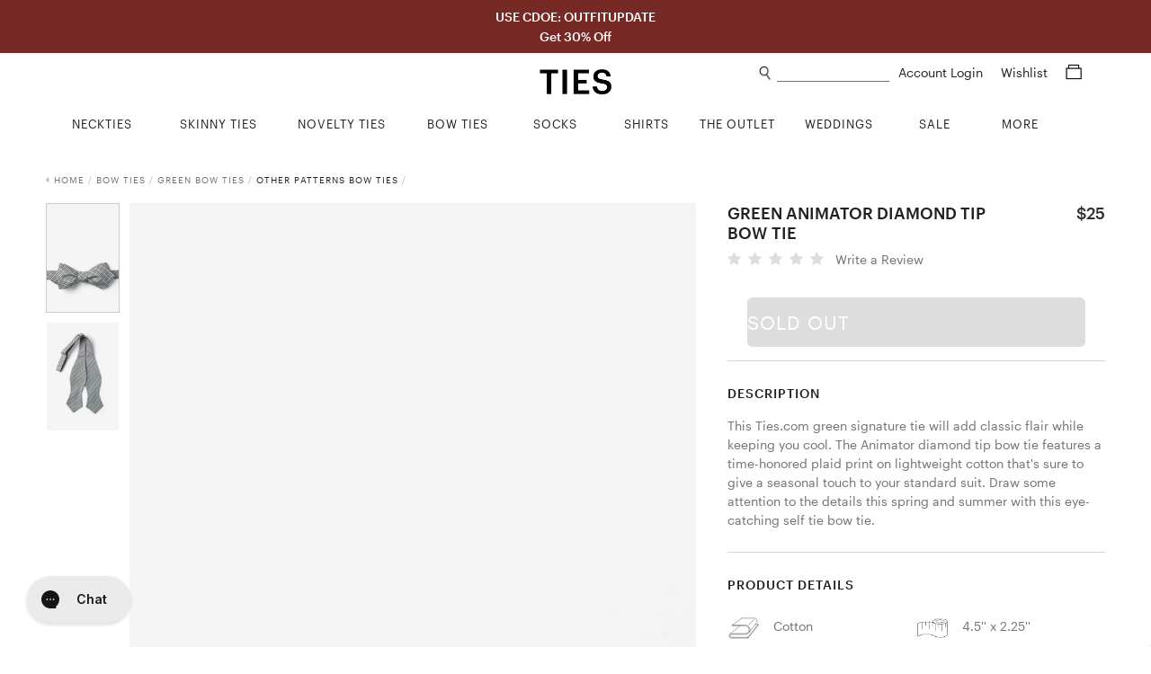

--- FILE ---
content_type: image/svg+xml
request_url: https://www.ties.com/public/img/close_icon_2018_01.svg
body_size: -58
content:
<?xml version="1.0" encoding="utf-8"?>
<!-- Generator: Adobe Illustrator 22.0.1, SVG Export Plug-In . SVG Version: 6.00 Build 0)  -->
<!DOCTYPE svg PUBLIC "-//W3C//DTD SVG 1.1//EN" "http://www.w3.org/Graphics/SVG/1.1/DTD/svg11.dtd">
<svg version="1.1" id="Layer_1" xmlns="http://www.w3.org/2000/svg" xmlns:xlink="http://www.w3.org/1999/xlink" x="0px" y="0px"
	 viewBox="0 0 119.1 119.1" style="enable-background:new 0 0 119.1 119.1;" xml:space="preserve">
<style type="text/css">
	.st0{fill-rule:evenodd;clip-rule:evenodd;fill:#212121;}
</style>
<polygon class="st0" points="119.1,7.4 111.6,0 59.5,52.1 7.4,0 0,7.4 52.1,59.5 0,111.6 7.4,119.1 59.5,67 111.6,119.1 
	119.1,111.6 67,59.5 "/>
</svg>


--- FILE ---
content_type: image/svg+xml
request_url: https://www.ties.com/public/img/product/material.svg
body_size: 389
content:
<?xml version="1.0" encoding="utf-8"?>
<!-- Generator: Adobe Illustrator 24.0.1, SVG Export Plug-In . SVG Version: 6.00 Build 0)  -->
<svg version="1.1" xmlns="http://www.w3.org/2000/svg" xmlns:xlink="http://www.w3.org/1999/xlink" x="0px" y="0px"
	 viewBox="0 0 216 216" style="enable-background:new 0 0 216 216;" xml:space="preserve">
<style type="text/css">
	.st0{fill:none;stroke:#000000;stroke-width:2;stroke-miterlimit:10;}
	.st1{fill:#FFFFFF;stroke:#000000;stroke-width:2;stroke-miterlimit:10;}
	.st2{fill:#FFFFFF;}
	.st3{fill:none;stroke:#000000;stroke-width:2;stroke-linecap:round;stroke-miterlimit:10;}
	.st4{fill:#FFFFFF;stroke:#000000;stroke-width:2;stroke-linecap:round;stroke-miterlimit:10;}
</style>
<g id="Examples">
</g>
<g id="Layer_2">
</g>
<g id="Layer_1">
	<path class="st3" d="M32.08,149.3c0,0,87.53-0.06,87.68-0.06c16.95,0,30.68-13.9,30.68-31.04s-13.74-31.04-30.68-31.04
		c-0.76,0-87.68,0.09-87.68,0.09"/>
	<path class="st3" d="M88.03,144.34c0,0,30.73-0.05,30.85-0.05c14.06,0,25.46-11.53,25.46-25.76s-11.4-25.76-25.46-25.76
		c-0.56,0-71.7,0.06-86.16,0.07c-0.2,0-0.36-0.17-0.36-0.37v-4.2"/>
	<path class="st3" d="M144.55,136.9l52.07-67.38c1.22-1.32,1.6-8.75,1.26-10.53c-2.21-11.66-8.22-17.98-24.18-17.98
		c-0.76,0-77.21,0.09-77.21,0.09"/>
	<line class="st3" x1="96.49" y1="41.13" x2="32.08" y2="87.25"/>
	<line class="st3" x1="174.47" y1="52.79" x2="143.83" y2="83.74"/>
	<path class="st3" d="M27.53,149.01c-5.51,0-9.98,4.52-9.98,10.1c0,5.29,4.02,9.62,9.13,10.05l109.97,0.02
		c0.24,0,0.46-0.11,0.61-0.3l67.47-84.78c0.41-0.52,0.05-1.29-0.61-1.29h-17.23"/>
	<path class="st3" d="M70.25,144.3c-16.61-0.06-44.23-0.16-44.39-0.15c-8.04,0.36-14.44,7.07-14.44,15.3
		c0,8.02,6.1,14.59,13.85,15.25l110.83-0.21c0.36,0,0.7-0.17,0.93-0.45l67.93-86.26v-4.71"/>
	<path class="st3" d="M82.51,144.34c-0.05,0-3.09-0.01-7.72-0.03"/>
	<line class="st3" x1="136.65" y1="169.18" x2="136.65" y2="174.11"/>
	<line class="st3" x1="81.86" y1="92.9" x2="18.45" y2="146.45"/>
</g>
</svg>


--- FILE ---
content_type: image/svg+xml
request_url: https://www.ties.com/assets/img/icons/twitter_icon.svg
body_size: 540
content:
<?xml version="1.0" encoding="UTF-8"?>
<svg width="431px" height="350px" viewBox="0 0 431 350" version="1.1" xmlns="http://www.w3.org/2000/svg" xmlns:xlink="http://www.w3.org/1999/xlink">
    <!-- Generator: Sketch 55.2 (78181) - https://sketchapp.com -->
    <title>Fill 1</title>
    <desc>Created with Sketch.</desc>
    <g id="Page-1" stroke="none" stroke-width="1" fill="none" fill-rule="evenodd">
        <g id="Artboard" transform="translate(-540.000000, -1148.000000)" fill="#000000">
            <path d="M675.438138,1498 C837.957702,1498 926.831498,1363.35772 926.831498,1246.60664 C926.831498,1242.78068 926.753979,1238.97196 926.578271,1235.1839 C943.828663,1222.7138 958.825857,1207.1533 970.656862,1189.43608 C954.824194,1196.46785 937.787408,1201.20852 919.915148,1203.34457 C938.157773,1192.40934 952.162734,1175.10038 958.767288,1154.47019 C941.692605,1164.59062 922.790214,1171.95141 902.664757,1175.91518 C886.542687,1158.7423 863.580063,1148 838.171308,1148 C789.372718,1148 749.802242,1187.57048 749.802242,1236.35012 C749.802242,1243.28541 750.579147,1250.02606 752.093337,1256.49624 C678.662897,1252.80465 613.547579,1217.64411 569.973718,1164.18236 C562.378653,1177.23643 558.008347,1192.40934 558.008347,1208.58998 C558.008347,1239.24585 573.606739,1266.30661 597.325596,1282.13755 C582.834854,1281.69139 569.217484,1277.70868 557.308961,1271.08345 C557.288289,1271.4521 557.288289,1271.82246 557.288289,1272.21005 C557.288289,1315.00701 587.74951,1350.73086 628.174409,1358.83237 C620.755052,1360.85129 612.944659,1361.93999 604.882763,1361.93999 C599.191202,1361.93999 593.654677,1361.37669 588.273189,1360.34656 C599.521946,1395.45027 632.138174,1420.99511 670.814606,1421.71517 C640.568713,1445.41335 602.47453,1459.53545 561.078069,1459.53545 C553.948114,1459.53545 546.916349,1459.12891 540,1458.31239 C579.105366,1483.37145 625.533621,1498 675.438138,1498" id="Fill-1"></path>
        </g>
    </g>
</svg>